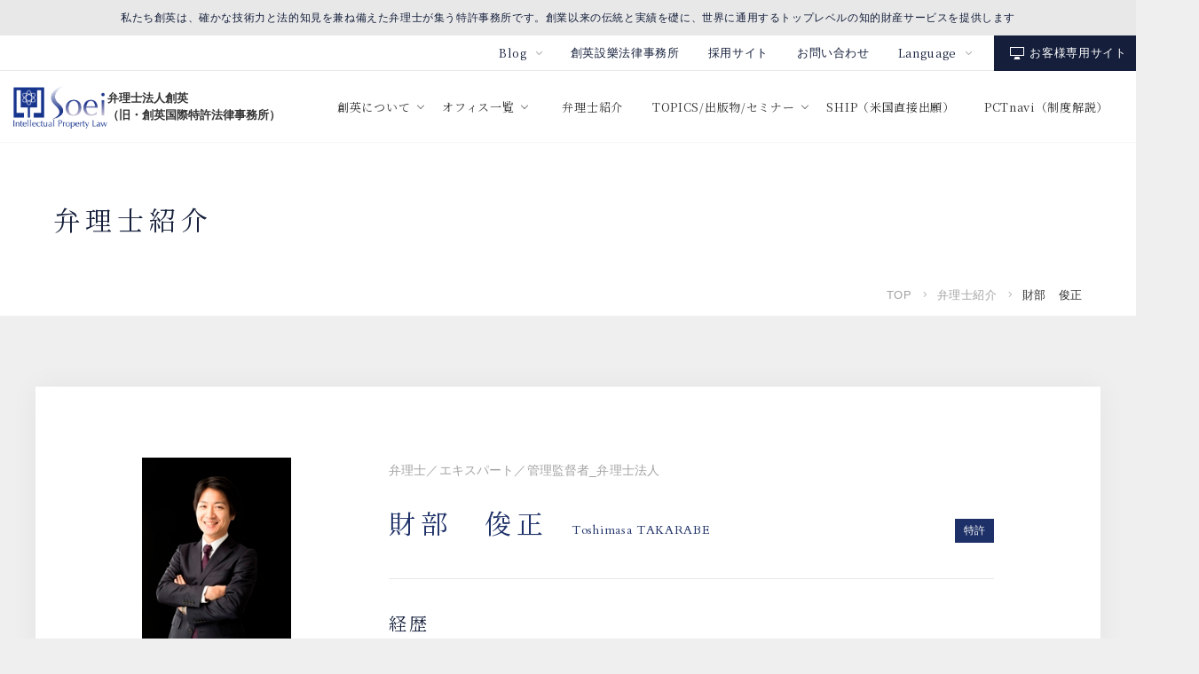

--- FILE ---
content_type: text/html; charset=UTF-8
request_url: https://www.soei.com/staff/?id=776
body_size: 10177
content:
<!DOCTYPE html>
<html class="ja" lang="ja">

<head>
  <script type="module">
    document.documentElement.classList.remove('no-js');
    document.documentElement.classList.add('js');
  </script>
  <meta charset="UTF-8">
  <meta name="viewport" content="width=device-width, initial-scale=1.0">
  <meta http-equiv="X-UA-Compatible" content="ie=edge">
  <link rel="preconnect" href="https://fonts.googleapis.com">
  <link rel="preconnect" href="https://fonts.gstatic.com" crossorigin>
  <link href="https://fonts.googleapis.com/css2?family=Cardo&family=Noto+Serif+JP:wght@400;500&display=swap" rel="stylesheet">
  <link rel="icon" href="https://www.soei.com/wp/wp-content/themes/wp-soei/soei.ico" alt="創英国際特許法律事務所のアイコン">

  <!-- Google tag (gtag.js) -->
  <script async src="https://www.googletagmanager.com/gtag/js?id=G-PMPEFLE22D"></script>
  <script>
    window.dataLayer = window.dataLayer || [];

    function gtag() {
      dataLayer.push(arguments);
    }
    gtag('js', new Date());

    gtag('config', 'G-PMPEFLE22D');
  </script>
  <meta name='robots' content='index, follow, max-image-preview:large, max-snippet:-1, max-video-preview:-1' />

	<!-- This site is optimized with the Yoast SEO plugin v26.3 - https://yoast.com/wordpress/plugins/seo/ -->
	<title>弁理士紹介 - 弁理士法人創英</title>
	<meta name="description" content="「知財の匠」集団である創英には、各専門分野の様々な経験や知識を有する弁理士・弁護士が多数在籍しています。「自己の能力向上を図り、自己の長所をもって仲間の短所を補うべし。」その「心得」にのっとり、互いの知識や経験を共有することで、お客様にご満足いただける知財法務サービスを提供してまいります。" />
	<link rel="canonical" href="https://www.soei.com/staff/" />
	<meta property="og:locale" content="ja_JP" />
	<meta property="og:type" content="article" />
	<meta property="og:title" content="弁理士紹介 - 弁理士法人創英" />
	<meta property="og:description" content="「知財の匠」集団である創英には、各専門分野の様々な経験や知識を有する弁理士・弁護士が多数在籍しています。「自己の能力向上を図り、自己の長所をもって仲間の短所を補うべし。」その「心得」にのっとり、互いの知識や経験を共有することで、お客様にご満足いただける知財法務サービスを提供してまいります。" />
	<meta property="og:url" content="https://www.soei.com/staff/" />
	<meta property="og:site_name" content="弁理士法人創英" />
	<meta property="article:modified_time" content="2026-01-05T04:27:32+00:00" />
	<meta name="twitter:card" content="summary_large_image" />
	<script type="application/ld+json" class="yoast-schema-graph">{"@context":"https://schema.org","@graph":[{"@type":"WebPage","@id":"https://www.soei.com/staff/","url":"https://www.soei.com/staff/","name":"弁理士紹介 - 弁理士法人創英","isPartOf":{"@id":"https://www.soei.com/#website"},"datePublished":"2022-02-24T14:27:31+00:00","dateModified":"2026-01-05T04:27:32+00:00","description":"「知財の匠」集団である創英には、各専門分野の様々な経験や知識を有する弁理士・弁護士が多数在籍しています。「自己の能力向上を図り、自己の長所をもって仲間の短所を補うべし。」その「心得」にのっとり、互いの知識や経験を共有することで、お客様にご満足いただける知財法務サービスを提供してまいります。","breadcrumb":{"@id":"https://www.soei.com/staff/#breadcrumb"},"inLanguage":"ja","potentialAction":[{"@type":"ReadAction","target":["https://www.soei.com/staff/"]}]},{"@type":"BreadcrumbList","@id":"https://www.soei.com/staff/#breadcrumb","itemListElement":[{"@type":"ListItem","position":1,"name":"ホーム","item":"https://www.soei.com/"},{"@type":"ListItem","position":2,"name":"弁理士紹介"}]},{"@type":"WebSite","@id":"https://www.soei.com/#website","url":"https://www.soei.com/","name":"弁理士法人創英","description":"私たち創英は、確かな技術力と法的知見を兼ね備えた弁理士が集う特許事務所です。創業以来の伝統と実績を礎に、世界に通用するトップレベルの知的財産サービスを提供します","publisher":{"@id":"https://www.soei.com/#organization"},"potentialAction":[{"@type":"SearchAction","target":{"@type":"EntryPoint","urlTemplate":"https://www.soei.com/?s={search_term_string}"},"query-input":{"@type":"PropertyValueSpecification","valueRequired":true,"valueName":"search_term_string"}}],"inLanguage":"ja"},{"@type":"Organization","@id":"https://www.soei.com/#organization","name":"弁理士法人創英","url":"https://www.soei.com/","logo":{"@type":"ImageObject","inLanguage":"ja","@id":"https://www.soei.com/#/schema/logo/image/","url":"https://www.soei.com/wp/wp-content/uploads/2022/03/logo.png","contentUrl":"https://www.soei.com/wp/wp-content/uploads/2022/03/logo.png","width":213,"height":100,"caption":"弁理士法人創英"},"image":{"@id":"https://www.soei.com/#/schema/logo/image/"}}]}</script>
	<!-- / Yoast SEO plugin. -->


<link rel='dns-prefetch' href='//code.jquery.com' />
<link rel='dns-prefetch' href='//www.googletagmanager.com' />
<style id='wp-img-auto-sizes-contain-inline-css' type='text/css'>
img:is([sizes=auto i],[sizes^="auto," i]){contain-intrinsic-size:3000px 1500px}
/*# sourceURL=wp-img-auto-sizes-contain-inline-css */
</style>
<style id='wp-block-library-inline-css' type='text/css'>
:root{--wp-block-synced-color:#7a00df;--wp-block-synced-color--rgb:122,0,223;--wp-bound-block-color:var(--wp-block-synced-color);--wp-editor-canvas-background:#ddd;--wp-admin-theme-color:#007cba;--wp-admin-theme-color--rgb:0,124,186;--wp-admin-theme-color-darker-10:#006ba1;--wp-admin-theme-color-darker-10--rgb:0,107,160.5;--wp-admin-theme-color-darker-20:#005a87;--wp-admin-theme-color-darker-20--rgb:0,90,135;--wp-admin-border-width-focus:2px}@media (min-resolution:192dpi){:root{--wp-admin-border-width-focus:1.5px}}.wp-element-button{cursor:pointer}:root .has-very-light-gray-background-color{background-color:#eee}:root .has-very-dark-gray-background-color{background-color:#313131}:root .has-very-light-gray-color{color:#eee}:root .has-very-dark-gray-color{color:#313131}:root .has-vivid-green-cyan-to-vivid-cyan-blue-gradient-background{background:linear-gradient(135deg,#00d084,#0693e3)}:root .has-purple-crush-gradient-background{background:linear-gradient(135deg,#34e2e4,#4721fb 50%,#ab1dfe)}:root .has-hazy-dawn-gradient-background{background:linear-gradient(135deg,#faaca8,#dad0ec)}:root .has-subdued-olive-gradient-background{background:linear-gradient(135deg,#fafae1,#67a671)}:root .has-atomic-cream-gradient-background{background:linear-gradient(135deg,#fdd79a,#004a59)}:root .has-nightshade-gradient-background{background:linear-gradient(135deg,#330968,#31cdcf)}:root .has-midnight-gradient-background{background:linear-gradient(135deg,#020381,#2874fc)}:root{--wp--preset--font-size--normal:16px;--wp--preset--font-size--huge:42px}.has-regular-font-size{font-size:1em}.has-larger-font-size{font-size:2.625em}.has-normal-font-size{font-size:var(--wp--preset--font-size--normal)}.has-huge-font-size{font-size:var(--wp--preset--font-size--huge)}.has-text-align-center{text-align:center}.has-text-align-left{text-align:left}.has-text-align-right{text-align:right}.has-fit-text{white-space:nowrap!important}#end-resizable-editor-section{display:none}.aligncenter{clear:both}.items-justified-left{justify-content:flex-start}.items-justified-center{justify-content:center}.items-justified-right{justify-content:flex-end}.items-justified-space-between{justify-content:space-between}.screen-reader-text{border:0;clip-path:inset(50%);height:1px;margin:-1px;overflow:hidden;padding:0;position:absolute;width:1px;word-wrap:normal!important}.screen-reader-text:focus{background-color:#ddd;clip-path:none;color:#444;display:block;font-size:1em;height:auto;left:5px;line-height:normal;padding:15px 23px 14px;text-decoration:none;top:5px;width:auto;z-index:100000}html :where(.has-border-color){border-style:solid}html :where([style*=border-top-color]){border-top-style:solid}html :where([style*=border-right-color]){border-right-style:solid}html :where([style*=border-bottom-color]){border-bottom-style:solid}html :where([style*=border-left-color]){border-left-style:solid}html :where([style*=border-width]){border-style:solid}html :where([style*=border-top-width]){border-top-style:solid}html :where([style*=border-right-width]){border-right-style:solid}html :where([style*=border-bottom-width]){border-bottom-style:solid}html :where([style*=border-left-width]){border-left-style:solid}html :where(img[class*=wp-image-]){height:auto;max-width:100%}:where(figure){margin:0 0 1em}html :where(.is-position-sticky){--wp-admin--admin-bar--position-offset:var(--wp-admin--admin-bar--height,0px)}@media screen and (max-width:600px){html :where(.is-position-sticky){--wp-admin--admin-bar--position-offset:0px}}

/*# sourceURL=wp-block-library-inline-css */
</style><style id='global-styles-inline-css' type='text/css'>
:root{--wp--preset--aspect-ratio--square: 1;--wp--preset--aspect-ratio--4-3: 4/3;--wp--preset--aspect-ratio--3-4: 3/4;--wp--preset--aspect-ratio--3-2: 3/2;--wp--preset--aspect-ratio--2-3: 2/3;--wp--preset--aspect-ratio--16-9: 16/9;--wp--preset--aspect-ratio--9-16: 9/16;--wp--preset--color--black: #000000;--wp--preset--color--cyan-bluish-gray: #abb8c3;--wp--preset--color--white: #ffffff;--wp--preset--color--pale-pink: #f78da7;--wp--preset--color--vivid-red: #cf2e2e;--wp--preset--color--luminous-vivid-orange: #ff6900;--wp--preset--color--luminous-vivid-amber: #fcb900;--wp--preset--color--light-green-cyan: #7bdcb5;--wp--preset--color--vivid-green-cyan: #00d084;--wp--preset--color--pale-cyan-blue: #8ed1fc;--wp--preset--color--vivid-cyan-blue: #0693e3;--wp--preset--color--vivid-purple: #9b51e0;--wp--preset--gradient--vivid-cyan-blue-to-vivid-purple: linear-gradient(135deg,rgb(6,147,227) 0%,rgb(155,81,224) 100%);--wp--preset--gradient--light-green-cyan-to-vivid-green-cyan: linear-gradient(135deg,rgb(122,220,180) 0%,rgb(0,208,130) 100%);--wp--preset--gradient--luminous-vivid-amber-to-luminous-vivid-orange: linear-gradient(135deg,rgb(252,185,0) 0%,rgb(255,105,0) 100%);--wp--preset--gradient--luminous-vivid-orange-to-vivid-red: linear-gradient(135deg,rgb(255,105,0) 0%,rgb(207,46,46) 100%);--wp--preset--gradient--very-light-gray-to-cyan-bluish-gray: linear-gradient(135deg,rgb(238,238,238) 0%,rgb(169,184,195) 100%);--wp--preset--gradient--cool-to-warm-spectrum: linear-gradient(135deg,rgb(74,234,220) 0%,rgb(151,120,209) 20%,rgb(207,42,186) 40%,rgb(238,44,130) 60%,rgb(251,105,98) 80%,rgb(254,248,76) 100%);--wp--preset--gradient--blush-light-purple: linear-gradient(135deg,rgb(255,206,236) 0%,rgb(152,150,240) 100%);--wp--preset--gradient--blush-bordeaux: linear-gradient(135deg,rgb(254,205,165) 0%,rgb(254,45,45) 50%,rgb(107,0,62) 100%);--wp--preset--gradient--luminous-dusk: linear-gradient(135deg,rgb(255,203,112) 0%,rgb(199,81,192) 50%,rgb(65,88,208) 100%);--wp--preset--gradient--pale-ocean: linear-gradient(135deg,rgb(255,245,203) 0%,rgb(182,227,212) 50%,rgb(51,167,181) 100%);--wp--preset--gradient--electric-grass: linear-gradient(135deg,rgb(202,248,128) 0%,rgb(113,206,126) 100%);--wp--preset--gradient--midnight: linear-gradient(135deg,rgb(2,3,129) 0%,rgb(40,116,252) 100%);--wp--preset--font-size--small: 13px;--wp--preset--font-size--medium: 20px;--wp--preset--font-size--large: 36px;--wp--preset--font-size--x-large: 42px;--wp--preset--spacing--20: 0.44rem;--wp--preset--spacing--30: 0.67rem;--wp--preset--spacing--40: 1rem;--wp--preset--spacing--50: 1.5rem;--wp--preset--spacing--60: 2.25rem;--wp--preset--spacing--70: 3.38rem;--wp--preset--spacing--80: 5.06rem;--wp--preset--shadow--natural: 6px 6px 9px rgba(0, 0, 0, 0.2);--wp--preset--shadow--deep: 12px 12px 50px rgba(0, 0, 0, 0.4);--wp--preset--shadow--sharp: 6px 6px 0px rgba(0, 0, 0, 0.2);--wp--preset--shadow--outlined: 6px 6px 0px -3px rgb(255, 255, 255), 6px 6px rgb(0, 0, 0);--wp--preset--shadow--crisp: 6px 6px 0px rgb(0, 0, 0);}:where(.is-layout-flex){gap: 0.5em;}:where(.is-layout-grid){gap: 0.5em;}body .is-layout-flex{display: flex;}.is-layout-flex{flex-wrap: wrap;align-items: center;}.is-layout-flex > :is(*, div){margin: 0;}body .is-layout-grid{display: grid;}.is-layout-grid > :is(*, div){margin: 0;}:where(.wp-block-columns.is-layout-flex){gap: 2em;}:where(.wp-block-columns.is-layout-grid){gap: 2em;}:where(.wp-block-post-template.is-layout-flex){gap: 1.25em;}:where(.wp-block-post-template.is-layout-grid){gap: 1.25em;}.has-black-color{color: var(--wp--preset--color--black) !important;}.has-cyan-bluish-gray-color{color: var(--wp--preset--color--cyan-bluish-gray) !important;}.has-white-color{color: var(--wp--preset--color--white) !important;}.has-pale-pink-color{color: var(--wp--preset--color--pale-pink) !important;}.has-vivid-red-color{color: var(--wp--preset--color--vivid-red) !important;}.has-luminous-vivid-orange-color{color: var(--wp--preset--color--luminous-vivid-orange) !important;}.has-luminous-vivid-amber-color{color: var(--wp--preset--color--luminous-vivid-amber) !important;}.has-light-green-cyan-color{color: var(--wp--preset--color--light-green-cyan) !important;}.has-vivid-green-cyan-color{color: var(--wp--preset--color--vivid-green-cyan) !important;}.has-pale-cyan-blue-color{color: var(--wp--preset--color--pale-cyan-blue) !important;}.has-vivid-cyan-blue-color{color: var(--wp--preset--color--vivid-cyan-blue) !important;}.has-vivid-purple-color{color: var(--wp--preset--color--vivid-purple) !important;}.has-black-background-color{background-color: var(--wp--preset--color--black) !important;}.has-cyan-bluish-gray-background-color{background-color: var(--wp--preset--color--cyan-bluish-gray) !important;}.has-white-background-color{background-color: var(--wp--preset--color--white) !important;}.has-pale-pink-background-color{background-color: var(--wp--preset--color--pale-pink) !important;}.has-vivid-red-background-color{background-color: var(--wp--preset--color--vivid-red) !important;}.has-luminous-vivid-orange-background-color{background-color: var(--wp--preset--color--luminous-vivid-orange) !important;}.has-luminous-vivid-amber-background-color{background-color: var(--wp--preset--color--luminous-vivid-amber) !important;}.has-light-green-cyan-background-color{background-color: var(--wp--preset--color--light-green-cyan) !important;}.has-vivid-green-cyan-background-color{background-color: var(--wp--preset--color--vivid-green-cyan) !important;}.has-pale-cyan-blue-background-color{background-color: var(--wp--preset--color--pale-cyan-blue) !important;}.has-vivid-cyan-blue-background-color{background-color: var(--wp--preset--color--vivid-cyan-blue) !important;}.has-vivid-purple-background-color{background-color: var(--wp--preset--color--vivid-purple) !important;}.has-black-border-color{border-color: var(--wp--preset--color--black) !important;}.has-cyan-bluish-gray-border-color{border-color: var(--wp--preset--color--cyan-bluish-gray) !important;}.has-white-border-color{border-color: var(--wp--preset--color--white) !important;}.has-pale-pink-border-color{border-color: var(--wp--preset--color--pale-pink) !important;}.has-vivid-red-border-color{border-color: var(--wp--preset--color--vivid-red) !important;}.has-luminous-vivid-orange-border-color{border-color: var(--wp--preset--color--luminous-vivid-orange) !important;}.has-luminous-vivid-amber-border-color{border-color: var(--wp--preset--color--luminous-vivid-amber) !important;}.has-light-green-cyan-border-color{border-color: var(--wp--preset--color--light-green-cyan) !important;}.has-vivid-green-cyan-border-color{border-color: var(--wp--preset--color--vivid-green-cyan) !important;}.has-pale-cyan-blue-border-color{border-color: var(--wp--preset--color--pale-cyan-blue) !important;}.has-vivid-cyan-blue-border-color{border-color: var(--wp--preset--color--vivid-cyan-blue) !important;}.has-vivid-purple-border-color{border-color: var(--wp--preset--color--vivid-purple) !important;}.has-vivid-cyan-blue-to-vivid-purple-gradient-background{background: var(--wp--preset--gradient--vivid-cyan-blue-to-vivid-purple) !important;}.has-light-green-cyan-to-vivid-green-cyan-gradient-background{background: var(--wp--preset--gradient--light-green-cyan-to-vivid-green-cyan) !important;}.has-luminous-vivid-amber-to-luminous-vivid-orange-gradient-background{background: var(--wp--preset--gradient--luminous-vivid-amber-to-luminous-vivid-orange) !important;}.has-luminous-vivid-orange-to-vivid-red-gradient-background{background: var(--wp--preset--gradient--luminous-vivid-orange-to-vivid-red) !important;}.has-very-light-gray-to-cyan-bluish-gray-gradient-background{background: var(--wp--preset--gradient--very-light-gray-to-cyan-bluish-gray) !important;}.has-cool-to-warm-spectrum-gradient-background{background: var(--wp--preset--gradient--cool-to-warm-spectrum) !important;}.has-blush-light-purple-gradient-background{background: var(--wp--preset--gradient--blush-light-purple) !important;}.has-blush-bordeaux-gradient-background{background: var(--wp--preset--gradient--blush-bordeaux) !important;}.has-luminous-dusk-gradient-background{background: var(--wp--preset--gradient--luminous-dusk) !important;}.has-pale-ocean-gradient-background{background: var(--wp--preset--gradient--pale-ocean) !important;}.has-electric-grass-gradient-background{background: var(--wp--preset--gradient--electric-grass) !important;}.has-midnight-gradient-background{background: var(--wp--preset--gradient--midnight) !important;}.has-small-font-size{font-size: var(--wp--preset--font-size--small) !important;}.has-medium-font-size{font-size: var(--wp--preset--font-size--medium) !important;}.has-large-font-size{font-size: var(--wp--preset--font-size--large) !important;}.has-x-large-font-size{font-size: var(--wp--preset--font-size--x-large) !important;}
/*# sourceURL=global-styles-inline-css */
</style>

<style id='classic-theme-styles-inline-css' type='text/css'>
/*! This file is auto-generated */
.wp-block-button__link{color:#fff;background-color:#32373c;border-radius:9999px;box-shadow:none;text-decoration:none;padding:calc(.667em + 2px) calc(1.333em + 2px);font-size:1.125em}.wp-block-file__button{background:#32373c;color:#fff;text-decoration:none}
/*# sourceURL=/wp-includes/css/classic-themes.min.css */
</style>
<link rel='stylesheet' id='slick-style-css' href='https://www.soei.com/wp/wp-content/themes/wp-soei/assets/js/slick.css?ver=6.9' type='text/css' media='all' />
<link rel='stylesheet' id='main-style-css' href='https://www.soei.com/wp/wp-content/themes/wp-soei/assets/css/style.css?1763105517&#038;ver=6.9' type='text/css' media='all' />
<link rel='stylesheet' id='added-style-css' href='https://www.soei.com/wp/wp-content/themes/wp-soei/assets/css/custom.css?1764553954&#038;ver=1.0.0' type='text/css' media='all' />
<link rel='stylesheet' id='custom-style-css' href='https://www.soei.com/wp/wp-content/themes/wp-soei/style.css?1767588310&#038;ver=1.0.0' type='text/css' media='all' />
<script type="text/javascript" src="https://code.jquery.com/jquery-3.4.1.min.js?ver=6.9" id="jquery-script-js"></script>
<script type="text/javascript" src="https://www.soei.com/wp/wp-content/themes/wp-soei/assets/js/slick.js?ver=6.9" id="slick-script-js"></script>
<script type="text/javascript" src="https://www.soei.com/wp/wp-content/themes/wp-soei/assets/js/Chart.bundle.js?ver=6.9" id="chart-script-js"></script>
<script type="text/javascript" src="https://www.soei.com/wp/wp-content/themes/wp-soei/assets/js/script.js?ver=6.9" id="main-script-js"></script>
<script type="text/javascript" src="https://www.soei.com/wp/wp-content/themes/wp-soei/script.js?ver=6.9" id="custom-script-js"></script>
<meta name="generator" content="Site Kit by Google 1.165.0" />		<style type="text/css" id="wp-custom-css">
			.p-message-content__img {
	display: none;
}
.p-staff-list-ul-item-thum {
	display: none;
}
.p-staff-list-ul-item-text-name {
	margin-top: 0;
}

.header__logotext, .main__logotext {
	font-weight: 600;
}		</style>
		</head>

<body data-rsssl=1 class="wp-singular page-template page-template-template-staff page-template-template-staff-php page page-id-81 wp-theme-wp-soei">
  <div class="l-wrapper">
    <header class="l-header">
      <div class="l-header__text">私たち創英は、確かな技術力と法的知見を兼ね備えた弁理士が集う特許事務所です。創業以来の伝統と実績を礎に、世界に通用するトップレベルの知的財産サービスを提供します</div>
      <div class="l-header__subnav">
        <ul class="l-header__subnav-list">
          <li class="l-header__item l-header__item--dropdown en__hidden">
            <div class="l-header__item-parent"><span class="l-header__link l-header__link-arrow">Blog</span></div>
            <ul class="l-header__list-child">
                              <li class="l-header__item-child-item"><a class="l-header__link-child-item-link" href="https://soeipatent.blog.jp/" target="_blank">ファウンダーHのほんやら日記</a></li>
                              <li class="l-header__item-child-item"><a class="l-header__link-child-item-link" href="https://soei-trademark.blogspot.com/" target="_blank">創英商標部門ぶらぶら日記</a></li>
                              <li class="l-header__item-child-item"><a class="l-header__link-child-item-link" href="https://soei-fukuoka.blogspot.com/" target="_blank">福岡の特許事務所知財スタッフブログ</a></li>
                              <li class="l-header__item-child-item"><a class="l-header__link-child-item-link" href="https://soei-kyoto.blogspot.com/" target="_blank">京都の特許事務所知財スタッフブログ</a></li>
                              <li class="l-header__item-child-item"><a class="l-header__link-child-item-link" href="https://soei.com/benrishi-shiken/" target="_blank">弁理士試験について語る</a></li>
                              <li class="l-header__item-child-item"><a class="l-header__link-child-item-link" href="https://soei-us-ship.blogspot.com/" target="_blank">創英USメンバー及び駐在者ジャーナル</a></li>
                          </ul>
          </li>
          <li class="l-header__item">
            <div class="l-header__item-parent"><a class="l-header__link" href="https://soei-law.com/" target="_blank">創英設樂法律事務所</a></div>
          </li>
          <li class="l-header__item en__hidden">
            <div class="l-header__item-parent"><a class="l-header__link" href="https://careers.soei.com/" target="_blank">採用サイト</a></div>
          </li>
          <li class="l-header__item">
            <div class="l-header__item-parent"><a class="l-header__link" href="https://www.soei.com/contact/">お問い合わせ</a></div>
          </li>
          <li class="l-header__item l-header__item-lang">
            <div class="l-header__item-parent">
              <div class="l-header__parent-link"><span class="l-header__link l-header__link-arrow">Language</span></div>
              <ul class="l-header__list-child">
                <li class="l-header__item-child-item is-active"><a class="l-header__link-child-item-link" href="/">日本語</a></li>
                <li class="l-header__item-child-item "><a class="l-header__link-child-item-link" href="/en/">English</a></li>
              </ul>
            </div>
          </li>
          <li class="l-header__item l-header__btn-user en__hidden">
            <div class="l-header__item-parent"><a class="l-header__link" href="https://www.soei.com/member/" target="_blank">お客様専用サイト</a></div>
          </li>
        </ul>
      </div>
      <div class="l-header__logo">
        <div class="l-header__logo-img main__logo"><a href="https://www.soei.com/"><img src="https://www.soei.com/wp/wp-content/themes/wp-soei/assets/images/logo.svg" alt="弁理士法人創英" width="" height=""><span class="header__logotext">弁理士法人創英<br>（旧・創英国際特許法律事務所）</span></a></div>
      </div>
      <div class="l-header__nav">
        <ul class="l-header__list">
          <li class="l-header__item">
            <div class="l-header__item-parent"><a class="l-header__parent-link" href="https://www.soei.com/about/"><span class="l-header__link l-header__link-arrow">創英について</span></a>
              <ul class="l-header__list-child">
                <li class="l-header__item-child"><a class="l-header__link-child" href="https://www.soei.com/about/message/">共同代表挨拶</a></li>
                <li class="l-header__item-child en__hidden"><a class="l-header__link-child" href="https://www.soei.com/about/firm/">事務所概要・沿革</a></li>
                <li class="l-header__item-child en__hidden"><a class="l-header__link-child" href="https://www.soei.com/about/dna/">創英のDNA・特色</a></li>
                <li class="l-header__item-child"><a class="l-header__link-child" href="https://www.soei.com/about/practices/">取扱業務</a></li>
                <li class="l-header__item-child"><a class="l-header__link-child" href="https://www.soei.com/about/movie/">創英紹介ムービー</a></li>
              </ul>
            </div>
          </li>
          <li class="l-header__item">
            <div class="l-header__item-parent"><a class="l-header__parent-link" href="https://www.soei.com/firms/"><span class="l-header__link l-header__link-arrow">オフィス一覧</span></a>
              <ul class="l-header__list-child en__hidden">
                <li class="l-header__item-child"><a class="l-header__link-child" href="https://www.soei.com/about/firm/">東京オフィス</a></li>
                <li class="l-header__item-child"><a class="l-header__link-child" href="https://www.soei.com/firms/kyoto/">京都オフィス</a></li>
                 <li class="l-header__item-child"><a class="l-header__link-child" href="https://www.soei.com/firms/osaka/">大阪オフィス</a></li>
                <li class="l-header__item-child"><a class="l-header__link-child" href="https://www.soei.com/firms/fukuoka/">福岡オフィス</a></li>
                <li class="l-header__item-child"><a class="l-header__link-child" href="https://www.soei.com/firms/yokohama/">横浜オフィス</a></li>
                <li class="l-header__item-child"><a class="l-header__link-child" href="https://www.soei.com/firms/musashino/">武蔵野オフィス</a></li>
                <li class="l-header__item-child"><a class="l-header__link-child" href="https://www.soei.com/firms/omiya/">大宮オフィス</a></li>
                <li class="l-header__item-child"><a class="l-header__link-child" href="https://www.soei.com/firms/chiba/">千葉オフィス</a></li>
                <li class="l-header__item-child"><a class="l-header__link-child" href="https://www.soei.com/firms/kashiwa/">柏サテライト</a></li>
                <li class="l-header__item-child"><a class="l-header__link-child" href="https://www.soei.com/firms/nishishinjyuku/">西新宿サテライト</a></li>
                <li class="l-header__item-child"><a class="l-header__link-child" href="https://www.soei.com/firms/dc/">Soei USA</a></li>
                <li class="l-header__item-child"><a class="l-header__link-child" href="https://www.soei.com/firms/seattle/">SHIPWAY IP</a></li>
                <li class="l-header__item-child"><a class="l-header__link-child" href="https://www.soei.com/firms/honolulu/">ホノルルオフィス</a></li>
                <li class="l-header__item-child"><a class="l-header__link-child" href="https://www.soei.com/firms/asean/">ASEANオフィス</a></li>
              </ul>
            </div>
          </li>
          <li class="l-header__item">
            <div class="l-header__item-parent"><a class="l-header__link" href="https://www.soei.com/staff/">弁理士紹介</a></div>
          </li>
          <li class="l-header__item">
            <div class="l-header__item-parent"><a class="l-header__parent-link" href="https://www.soei.com/topics/"><span class="l-header__link l-header__link-arrow">TOPICS/出版物/セミナー</span></a>
              <ul class="l-header__list-child">
                <li class="l-header__item-child"><a class="l-header__link-child" href="https://www.soei.com/topics/">TOPICS</a></li>
                <li class="l-header__item-child en__hidden"><a class="l-header__link-child" href="https://www.soei.com/publication/">出版物</a></li>
                <li class="l-header__item-child en__hidden"><a class="l-header__link-child" href="https://www.soei.com/seminars/">セミナー</a></li>
              </ul>
            </div>
          </li>
          <!-- <li class="l-header__item en__hidden">
            <div class="l-header__item-parent"><a class="l-header__link" href="https://www.soei.com/seminars/">セミナー情報一覧</a></div>
          </li> -->
          <li class="l-header__item en__hidden">
            <div class="l-header__item-parent"><a class="l-header__link" href="https://www.soei.com/ship/">SHIP（米国直接出願）</a></div>
          </li>
          <li class="l-header__item en__hidden">
            <div class="l-header__item-parent"><a class="l-header__link" href="https://pctnavi.soei.com/" target="_blank" rel="noopener noreferrer">PCTnavi（制度解説）</a></div>
          </li>
        </ul>
      </div><button class="l-header-hamburger__btn"><span class="l-header-hamburger__btn-bar"></span><span class="l-header-hamburger__btn-bar"></span><span class="l-header-hamburger__btn-bar"></span></button>
    </header>
    <nav class="l-header-nav-sp">
      <div class="l-header-nav-inner">
        <ul class="l-header__list">
          <li class="l-header__item">
            <div class="l-header__item-parent">
              <div class="l-header__btn-toggle">創英について<button class="l-header__btn-toggle-icon"></button></div>
              <ul class="l-header__list-child">
                <li class="l-header__item-child"><a class="l-header__link-child" href="https://www.soei.com/about/message/">共同代表挨拶</a></li>
                <li class="l-header__item-child en__hidden"><a class="l-header__link-child" href="https://www.soei.com/firm/">事務所概要・沿革</a></li>
                <li class="l-header__item-child en__hidden"><a class="l-header__link-child" href="https://www.soei.com/about/dna/">創英のDNA・特色</a></li>
                <li class="l-header__item-child"><a class="l-header__link-child" href="https://www.soei.com/about/practices/">取扱業務</a></li>
                <li class="l-header__item-child"><a class="l-header__link-child" href="https://www.soei.com/about/movie/">創英紹介ムービー</a></li>
              </ul>
            </div>
          </li>
          <li class="l-header__item">
            <div class="l-header__item-parent">
              <div class="l-header__btn-toggle">オフィス一覧<button class="l-header__btn-toggle-icon"></button></div>
<ul class="l-header__list-child en__hidden">
                <li class="l-header__item-child"><a class="l-header__link-child" href="https://www.soei.com/about/firm/">東京オフィス</a></li>
                <li class="l-header__item-child"><a class="l-header__link-child" href="https://www.soei.com/firms/kyoto/">京都オフィス</a></li>
                <li class="l-header__item-child"><a class="l-header__link-child" href="https://www.soei.com/firms/osaka/">大阪オフィス</a></li>
                <li class="l-header__item-child"><a class="l-header__link-child" href="https://www.soei.com/firms/fukuoka/">福岡オフィス</a></li>
                <li class="l-header__item-child"><a class="l-header__link-child" href="https://www.soei.com/firms/yokohama/">横浜オフィス</a></li>
                <li class="l-header__item-child"><a class="l-header__link-child" href="https://www.soei.com/firms/musashino/">武蔵野オフィス</a></li>
                <li class="l-header__item-child"><a class="l-header__link-child" href="https://www.soei.com/firms/omiya/">大宮オフィス</a></li>
                <li class="l-header__item-child"><a class="l-header__link-child" href="https://www.soei.com/firms/chiba/">千葉オフィス</a></li>
                <li class="l-header__item-child"><a class="l-header__link-child" href="https://www.soei.com/firms/kashiwa/">柏サテライト</a></li>
                <li class="l-header__item-child"><a class="l-header__link-child" href="https://www.soei.com/firms/nishishinjyuku/">西新宿サテライト</a></li>
                <li class="l-header__item-child"><a class="l-header__link-child" href="https://www.soei.com/firms/dc/">Soei USA</a></li>
                <li class="l-header__item-child"><a class="l-header__link-child" href="https://www.soei.com/firms/seattle/">シアトルオフィス</a></li>
                <li class="l-header__item-child"><a class="l-header__link-child" href="https://www.soei.com/firms/honolulu/">ホノルルオフィス</a></li>
                <li class="l-header__item-child"><a class="l-header__link-child" href="https://www.soei.com/firms/asean/">ASEANオフィス</a></li>
              </ul>
            </div>
          </li>
          <li class="l-header__item">
            <div class="l-header__item-parent"><a class="l-header__link" href="https://www.soei.com/staff/">弁理士紹介</a></div>
          </li>
          <li class="l-header__item">
            <div class="l-header__item-parent">
              <div class="l-header__btn-toggle">TOPICS/出版物/セミナー<button class="l-header__btn-toggle-icon"></button></div>
              <ul class="l-header__list-child ">
                <li class="l-header__item-child"><a class="l-header__link-child" href="https://www.soei.com/topics/">TOPICS</a></li>
                <li class="l-header__item-child en__hidden"><a class="l-header__link-child" href="https://www.soei.com/publication/">出版物</a></li>
              </ul>
            </div>
          </li>
          <!-- <li class="l-header__item en__hidden">
            <div class="l-header__item-parent"><a class="l-header__link" href="https://www.soei.com/seminars/">セミナー情報一覧</a></div>
          </li> -->
          <li class="l-header__item en__hidden">
            <div class="l-header__item-parent"><a class="l-header__link" href="https://www.soei.com/ship/">SHIP（米国直接出願）</a></div>
          </li>
          <li class="l-header__item en__hidden">
            <div class="l-header__item-parent"><a class="l-header__link" href="https://pctnavi.soei.com/" target="_blank" rel="noopener noreferrer">PCTnavi</a></div>
          </li>
          <li class="l-header__item en__hidden">
            <div class="l-header__item-parent">
              <div class="l-header__btn-toggle">Blog<button class="l-header__btn-toggle-icon"></button></div>
              <ul class="l-header__list-child">
                                  <li class="l-header__item-child"><a class="l-header__link-child" href="https://soeipatent.blog.jp/" target="_blank">ファウンダーHのほんやら日記</a></li>
                                  <li class="l-header__item-child"><a class="l-header__link-child" href="https://soei-trademark.blogspot.com/" target="_blank">創英商標部門ぶらぶら日記</a></li>
                                  <li class="l-header__item-child"><a class="l-header__link-child" href="https://soei-fukuoka.blogspot.com/" target="_blank">福岡の特許事務所知財スタッフブログ</a></li>
                                  <li class="l-header__item-child"><a class="l-header__link-child" href="https://soei-kyoto.blogspot.com/" target="_blank">京都の特許事務所知財スタッフブログ</a></li>
                                  <li class="l-header__item-child"><a class="l-header__link-child" href="https://soei.com/benrishi-shiken/" target="_blank">弁理士試験について語る</a></li>
                                  <li class="l-header__item-child"><a class="l-header__link-child" href="https://soei-us-ship.blogspot.com/" target="_blank">創英USメンバー及び駐在者ジャーナル</a></li>
                              </ul>
            </div>
          </li>
        </ul>
        <div class="l-header-nav-sp__ex-list-block">
          <ul class="l-header-nav-sp__ex-list">
            <li class="l-header-nav-sp__ex-list-item"><a href="https://soei-law.com/" target="_blank">創英設樂法律事務所</a></li>
            <li class="l-header-nav-sp__ex-list-item en__hidden"><a href="https://careers.soei.com/" target="_blank">採用サイト</a></li>
            <li class="l-header-nav-sp__ex-list-item"><a href="https://www.soei.com/contact/">お問い合わせ</a></li>
          </ul>
          <ul class="l-header-nav-sp__ex-list-lang">
            <li class="l-header-nav-sp__ex-list-item is-active"><a href="/">日本語</a></li>
            <li class="l-header-nav-sp__ex-list-item "><a href="/en/">English</a></li>
          </ul>
        </div>
        <div class="l-header-nav-sp__bnr en__hidden"><a class="l-header__link-bnr" href="https://www.soei.com/member/" target="_blank"><span>お客様専用サイト</span></a></div>
      </div>
    </nav>

    <!-- 告知欄 -->
    
          <main class="l-main p-staff-detail">
      <section class="l-page-kv">
        <div class="inner">
          <h1 class="l-page-kv-ttl"><span class="l-page-kv-ttl-text">弁理士紹介</span></h1>
          <ol class="l-page-breadcrumb">
            <li class="l-page-breadcrumb-item"><a href="https://www.soei.com/">TOP</a></li>
            <li class="l-page-breadcrumb-item"><a href="https://www.soei.com/staff/">弁理士紹介</a></li>
            <li class="l-page-breadcrumb-item">財部　俊正</li>
          </ol>
        </div>
      </section>
      <section class="l-page-container">
        <div class="p-staff-detail-img"><img src="/images/staff/takarabe.jpg" alt="財部　俊正" width="168" height="252" onerror="this.onerror=null; this.src='/images/staff/NOIMAGE.jpg'"></div>
        <div class="p-staff-detail-content">
          <div class="p-staff-detail-official-position">弁理士／エキスパート／管理監督者_弁理士法人</div>
          <div class="p-staff-detail-name-wrap">
            <h2 class="p-staff-detail-name"> <span class="p-staff-detail-name-jp">財部　俊正</span><span class="p-staff-detail-name-en en__hidden">Toshimasa TAKARABE</span></h2>
            <div class="p-staff-detail-cat">特許</div>
          </div>
                                    <h3 class="p-staff-detail-ttl-h3">経歴</h3>
              <div class="p-staff-detail-text">
                <p>慶應義塾大学大学院修士課程（理工学研究科基礎理工学専攻）修了。<br>印刷会社にて電子材料の研究開発に従事。<br>２０１４年　創英に加入。<br>２０１７年　弁理士登録。<br>創英では、化学分野全般の国内外特許出願、中間処理、審判、鑑定、異議申立等を担当。<br>２０２２年～　武蔵野オフィス勤務</p>              </div>
                          <h3 class="p-staff-detail-ttl-h3">海外研修出張</h3>
              <div class="p-staff-detail-text">
                <p>■海外研修<br>・ＪＩＰＡ Ｆ３研修（2017 中国、韓国、台湾）<br>・フィリピン語学研修（2018）<br><br>■海外駐在<br>・ワシントンＤＣ ３ヶ月駐在（2019）<br><br>■国際会議<br>・ＬＥＳＩ(2019) <br>・ＡＩＰＬＡ(2019)<br></p>              </div>
                      
        </div>
      </section>
      <div class="l-page-container c-pagination"><a class="c-pagination__link c-pagination__link--prev" href="https://www.soei.com/staff/?id=1118" ><span class="c-pagination__arrow">&lt;</span>
          <p class="c-pagination__txt">前へ</p>
        </a><a class="c-pagination__to-index" href="https://www.soei.com/staff/">
          <p class="c-pagination__txt">一覧に戻る</p>
        </a><a class="c-pagination__link c-pagination__link--next" href="https://www.soei.com/staff/?id=966" >
          <p class="c-pagination__txt">次へ</p><span class="c-pagination__arrow">&gt;</span>
        </a></div>
    

  <section class="l-cta">
  <div class="l-inner">
    <p class="l-cta__ttl">CONTACT</p>
    <p class="l-cta__txt">弊所に関するお問い合わせはWebフォームよりお願いいたします。</p>
    <div class="l-cta__btn"><a class="c-btn-cta" href="https://www.soei.com/contact/">CONTACT US</a></div>
  </div>
</section>  </main>

  <footer class="l-footer">
  <div class="l-footer__inner">
    <div class="l-footer__megamenu">
      <div class="l-footer__block01">
        <div class="l-footer__logo main__logo"><a href="https://www.soei.com/"><img src="https://www.soei.com/wp/wp-content/themes/wp-soei/assets/images/logo-white.svg" alt="弁理士法人創英" width="270" height="50"><span class="main__logotext">弁理士法人創英<br>（旧・創英国際特許法律事務所）</span></a></div>
      </div>
      <nav class="l-footer__megamenu-nav">
        <div class="l-footer__megamenu-list">
          <dl class="l-footer__megamenu-dl">
            <dt class="l-footer__megamenu-dt"><a href="https://www.soei.com/about/"><span>創英について</span></a></dt>
            <dd class="l-footer__megamenu-dd"><a href="https://www.soei.com/about/message/"><span>共同代表挨拶</span></a></dd>
            <dd class="l-footer__megamenu-dd en__hidden"><a href="https://www.soei.com/about/firm/"><span>事務所概要・沿革</span></a></dd>
            <dd class="l-footer__megamenu-dd en__hidden"><a href="https://www.soei.com/about/dna/"><span>創英のDNA・特色</span></a></dd>
            <dd class="l-footer__megamenu-dd"><a href="https://www.soei.com/about/practices/"><span>取扱業務</span></a></dd>
            <dd class="l-footer__megamenu-dd"><a href="https://www.soei.com/about/movie/"><span>創英紹介ムービー</span></a></dd>
          </dl>
        </div>
        <div class="l-footer__megamenu-list">
        <dl class="l-footer__megamenu-dl">
            <dt class="l-footer__megamenu-dt"><a href="https://www.soei.com/firms/"><span>オフィス一覧</span></a></dt>
            <dd class="l-footer__megamenu-dd en__hidden"><a href="https://www.soei.com/about/firm/"><span>東京オフィス</span></a></dd>
            <dd class="l-footer__megamenu-dd en__hidden"><a href="https://www.soei.com/firms/kyoto/"><span>京都オフィス</span></a></dd>
                <dd class="l-footer__megamenu-dd en__hidden"><a href="https://www.soei.com/firms/osaka/"><span>大阪オフィス</span></a></dd>
            <dd class="l-footer__megamenu-dd en__hidden"><a href="https://www.soei.com/firms/fukuoka/"><span>福岡オフィス</span></a></dd>
            <dd class="l-footer__megamenu-dd en__hidden"><a href="https://www.soei.com/firms/yokohama/"><span>横浜オフィス</span></a></dd>
            <dd class="l-footer__megamenu-dd en__hidden"><a href="https://www.soei.com/firms/musashino/"><span>武蔵野オフィス</span></a></dd>
            <dd class="l-footer__megamenu-dd en__hidden"><a href="https://www.soei.com/firms/omiya/"><span>大宮オフィス</span></a></dd>
            <dd class="l-footer__megamenu-dd en__hidden"><a href="https://www.soei.com/firms/chiba/"><span>千葉オフィス</span></a></dd>
            <dd class="l-footer__megamenu-dd en__hidden"><a href="https://www.soei.com/firms/kashiwa/"><span>柏サテライト</span></a></dd>
            <dd class="l-footer__megamenu-dd en__hidden"><a href="https://www.soei.com/firms/nishishinjyuku/"><span>西新宿サテライト</span></a></dd>
            <dd class="l-footer__megamenu-dd en__hidden"><a href="https://www.soei.com/firms/dc/"><span>Soei USA</span></a></dd>
            <dd class="l-footer__megamenu-dd en__hidden"><a href="https://www.soei.com/firms/seattle/"><span>SHIPWAY IP</span></a></dd>
             <dd class="l-footer__megamenu-dd en__hidden"><a href="https://www.soei.com/firms/honolulu/"><span>ホノルルオフィス</span></a></dd>
              <dd class="l-footer__megamenu-dd en__hidden"><a href="https://www.soei.com/firms/asean/"><span>ASEANオフィス</span></a></dd>
          </dl>
        </div>
        <div class="l-footer__megamenu-list">
          <dl class="l-footer__megamenu-dl">
            <dt class="l-footer__megamenu-dt"><a href="https://www.soei.com/staff/"><span>弁理士紹介</span></a></dt>
            <dt class="l-footer__megamenu-dt"><a href="https://www.soei.com/topics/"><span>トピックス</span></a></dt>
            <dt class="l-footer__megamenu-dt en__hidden"><a href="https://www.soei.com/ship/"><span>SHIP（米国直接出願）</span></a></dt>
            <!-- <dt class="l-footer__megamenu-dt en__hidden"><a href="https://www.soei.com/seminars/"><span>セミナー情報一覧</span></a></dt> -->
          </dl>
        </div>
        <div class="l-footer__megamenu-list">
          <dl class="l-footer__megamenu-dl">
            <dd class="l-footer__megamenu-dd"><a href="https://www.soei.com/contact/"><span>お問い合わせ</span></a></dd>
            <dd class="l-footer__megamenu-dd en__hidden"><a href="https://www.soei.com/member/" target="_blank"><span>お客様専用サイト</span></a></dd>
            <dd class="l-footer__megamenu-dd"><a href="https://soei-law.com/" target="_blank"><span>創英設樂法律事務所</span></a></dd>
            <dd class="l-footer__megamenu-dd en__hidden"><a href="https://careers.soei.com/" target="_blank"><span>採用サイト</span></a></dd>
            <dd class="l-footer__megamenu-dd en__hidden"><a class="u-nobg" href="https://x.com/Soei_IP" target="_blank"><img src="https://www.soei.com/wp/wp-content/themes/wp-soei/assets/images/common/icon-x.svg" width="25" height="20" alt="x"></a></dd>
          </dl>
          <dl class="l-footer__megamenu-dl en__hidden">
            <dd class="l-footer__megamenu-dd"><a href="https://www.soei.com/privacypolicy/"><span>プライバシーポリシー</span></a></dd>
            <dd class="l-footer__megamenu-dd"><a href="https://www.soei.com/sitemap/"><span>サイトマップ</span></a></dd>
          </dl>
        </div>
      </nav>
    </div>
    <div class="l-footer__bottom">
      <div class="l-footer__bottom-copyright">Copyright &copy; 2004 - 2026 弁理士法人創英 All Rights Reserved.</div>
      <div class="l-footer__bottom-content"> </div>
    </div>
  </div>
</footer>
</div>



<script type="speculationrules">
{"prefetch":[{"source":"document","where":{"and":[{"href_matches":"/*"},{"not":{"href_matches":["/wp/wp-*.php","/wp/wp-admin/*","/wp/wp-content/uploads/*","/wp/wp-content/*","/wp/wp-content/plugins/*","/wp/wp-content/themes/wp-soei/*","/*\\?(.+)"]}},{"not":{"selector_matches":"a[rel~=\"nofollow\"]"}},{"not":{"selector_matches":".no-prefetch, .no-prefetch a"}}]},"eagerness":"conservative"}]}
</script>
</body>

</html>

--- FILE ---
content_type: image/svg+xml
request_url: https://www.soei.com/wp/wp-content/themes/wp-soei/assets/images/logo.svg
body_size: 22360
content:
<svg xmlns="http://www.w3.org/2000/svg" xmlns:xlink="http://www.w3.org/1999/xlink" width="106.352" height="49.982" viewBox="0 0 106.352 49.982"><image width="106.352" height="49.982" xlink:href="[data-uri]"/></svg>

--- FILE ---
content_type: image/svg+xml
request_url: https://www.soei.com/wp/wp-content/themes/wp-soei/assets/images/common/icon-breadcrumb.svg
body_size: 59
content:
<svg xmlns="http://www.w3.org/2000/svg" width="9.192" height="9.192"><path d="M9.192 4.596L4.596 9.192l-.707-.707 3.89-3.889-3.89-3.89L4.596 0z" fill="#a3a3a3"/></svg>